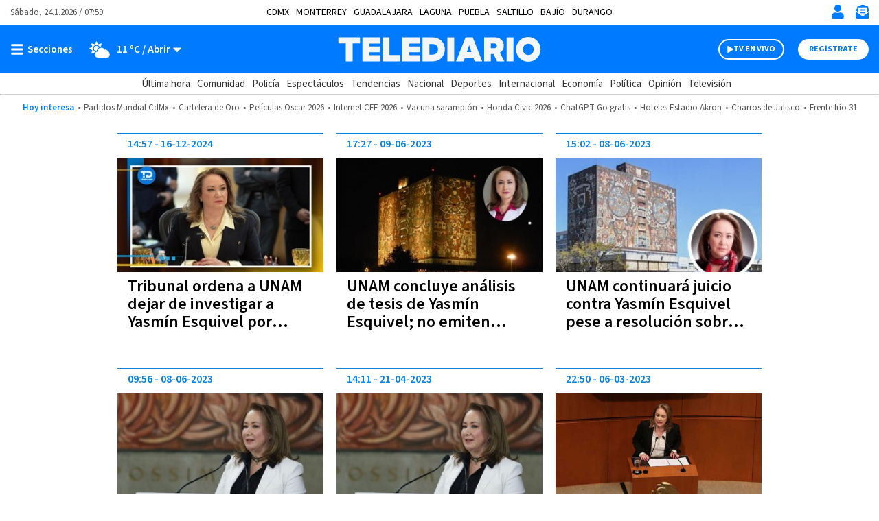

--- FILE ---
content_type: application/javascript; charset=utf-8
request_url: https://fundingchoicesmessages.google.com/f/AGSKWxVIIHPOIFc_gOK8fTGXuP05uKKe-cUcQ-IeBZ-_Icnpw64NmbFCoUdxBi6vqlCcYUBGDzBAUPfAVIRbKq40KBTUY0tJ6Em2lkxTRjdm8tWTuu3PUhIWx1aEvNFf-qSD0SpduYpTVxzgVDQR8lKNkMaN-p9Qw3kCE20ryoyxqWDfqYvA2nMX8WFlmXjB/__350_100./subAd./iframe_sponsor_/commspace_ad./mobile-ad.
body_size: -1289
content:
window['c10ee3fa-7728-443b-8efe-04a8d89066b6'] = true;

--- FILE ---
content_type: image/svg+xml
request_url: https://www.telediario.mx/bundles/appcamusassets/images/icons/caret-down-solid-white.svg
body_size: 226
content:
<svg aria-hidden="true" focusable="false" data-prefix="fas" data-icon="caret-down" class="svg-inline--fa fa-caret-down fa-w-10" role="img" xmlns="http://www.w3.org/2000/svg" viewBox="0 0 320 512"><path fill="#FFFFFF" d="M31.3 192h257.3c17.8 0 26.7 21.5 14.1 34.1L174.1 354.8c-7.8 7.8-20.5 7.8-28.3 0L17.2 226.1C4.6 213.5 13.5 192 31.3 192z"></path></svg>


--- FILE ---
content_type: text/javascript
request_url: https://www.telediario.mx/bundles/appcamusassets/js/bundle/MenuChunk.9188630a56a5e68232e0.mjs
body_size: 726
content:
(window.webpackJsonp=window.webpackJsonp||[]).push([[20],{103:function(e,n,t){"use strict";t.r(n);var o=t(11),l=t.n(o);n.default=class{constructor(){this.toggleMenu(),this.toggleSubMenu()}toggleMenu(){var e=document.querySelector("#header-open-menu"),n=document.querySelector("#header-close-menu");null!=e&&e.addEventListener("click",(function(e){l()(".header__main").removeClass("climate-toggle"),l()(".header__main").addClass("menu-toggle"),l()("body").addClass("menu-visible")}),!1),null!=n&&n.addEventListener("click",(function(e){l()(".header__main").removeClass("menu-toggle"),l()("body").removeClass("menu-visible")}),!1)}toggleSubMenu(){var e=document.querySelectorAll(".header__menu-more-button");null!=e&&e.forEach((function(e){e.addEventListener("click",(function(e){l()(e.target.closest(".header__menu-father")).toggleClass("sub-open")}),!1)}))}}}}]);